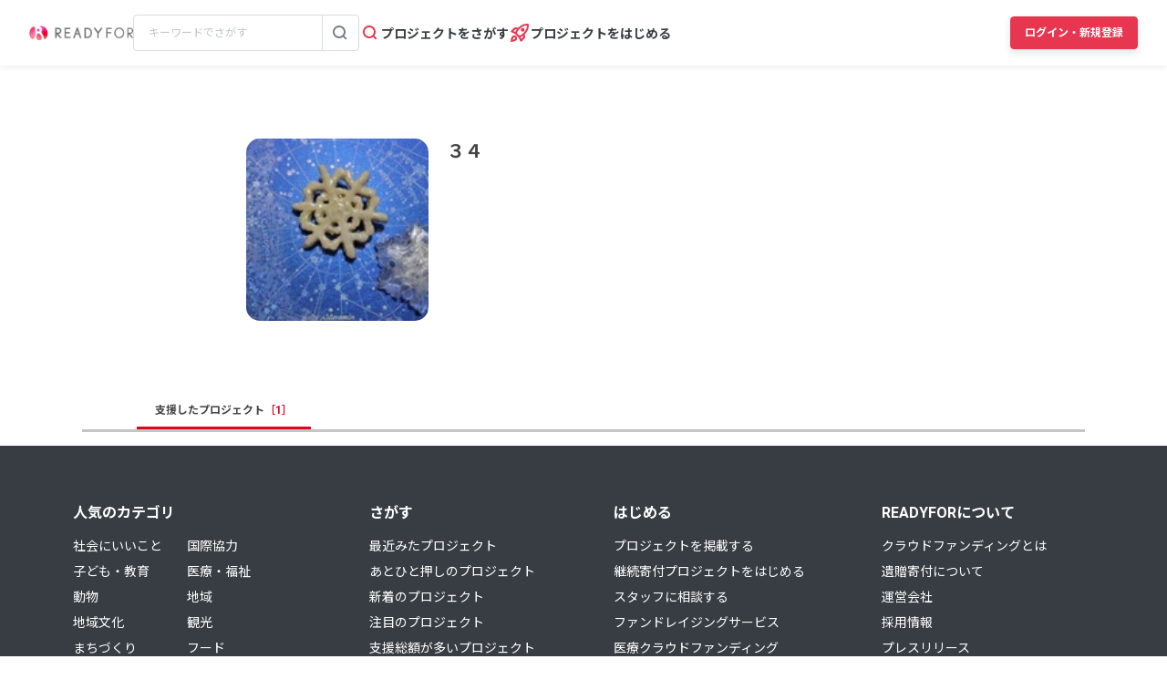

--- FILE ---
content_type: text/html; charset=UTF-8
request_url: https://readyfor.jp/users/558853
body_size: 2117
content:
<!DOCTYPE html>
<html lang="en">
<head>
    <meta charset="utf-8">
    <meta name="viewport" content="width=device-width, initial-scale=1">
    <title></title>
    <style>
        body {
            font-family: "Arial";
        }
    </style>
    <script type="text/javascript">
    window.awsWafCookieDomainList = [];
    window.gokuProps = {
"key":"AQIDAHjcYu/GjX+QlghicBgQ/7bFaQZ+m5FKCMDnO+vTbNg96AHqDSf7dyseAvxXfff+th73AAAAfjB8BgkqhkiG9w0BBwagbzBtAgEAMGgGCSqGSIb3DQEHATAeBglghkgBZQMEAS4wEQQMBbAhfC6rywEJSQLoAgEQgDvkSovwKw8drqzo35BraWInANBuiYC/Ydi42ZvWJEuM09r4GJbJcSPceJYTDcFO+WT1lARbyvQfSSoHfg==",
          "iv":"D549dgFULwAAAHQe",
          "context":"NWH9lLq4wcT12+pai0rAh7720ukwBjFyWhJzoOiBTH32U6yVlimMXvcDJ9POXvkvzFXXktUgpoAvZdne2SVds6pfEZGxx6Ol+C+LbQrV05WUzq+/qViYp4lvxEB4Fb+ci6YC32ydSsDH2Rw3dHAGVTafv0dYccx1svPIrrY/s4rj5Xhdoi8X4enilTn/75z4IJyv06bhf2J4+v92e2Jj44roOwy93whwUtQWtcKRrWDVODuYZg/QbDgv7rGLLG2pt9cpJ3PS3E3ATJKoObssiDYnQJv6FTB+h3bzyBxlKm4ZmYIfnRK4/8ycdvqF+MFsoDD3AMYyI2NZZtFGc42k5UUbRAOmdFWzF2oQPAnpx3vDi+K7dHZJAwfPQGCARk9EnfJ4IpKXK2G0wMdJ9zDrD0PdDtPqFEUx3sypxC9oJ7JS+uj6fHXpRiq9AysFzsoOIfCZzyes1hgbQ+IvfKnlA7gwSzRV4rxuLaW6lAlW/DvvA11KF1tyA/5mkE22WNC7ONYTo5GSsTrmDDTsGdTNPSinOCkydntpr2jKTj9WUWDrXRXCIu3Irl53JQ49Sh4OAzTZjwA6cztuESIyFcwg9GQy+5YazlI24FdgSgwaXrYdBwFjE5/tlr2tPytJcp9gk25yipbYVcoXLJcpEZg+Te4nGQzlscjura2U5vkDbksR9NCcs9YI6Con9gC2C4S+APDjlRBTLvLoM6D5SMH5b7ltDrf7hL/1QElWa+dqmTLCsVpbZhlp4HMBSJLpjehjQ41p7zYyzDM3slOFYOsYdo9rE1ao"
};
    </script>
    <script src="https://1eb9d2339a12.f6bdac56.us-east-2.token.awswaf.com/1eb9d2339a12/3ae1f01a7efb/0a275c36d423/challenge.js"></script>
</head>
<body>
    <div id="challenge-container"></div>
    <script type="text/javascript">
        AwsWafIntegration.saveReferrer();
        AwsWafIntegration.checkForceRefresh().then((forceRefresh) => {
            if (forceRefresh) {
                AwsWafIntegration.forceRefreshToken().then(() => {
                    window.location.reload(true);
                });
            } else {
                AwsWafIntegration.getToken().then(() => {
                    window.location.reload(true);
                });
            }
        });
    </script>
    <noscript>
        <h1>JavaScript is disabled</h1>
        In order to continue, we need to verify that you're not a robot.
        This requires JavaScript. Enable JavaScript and then reload the page.
    </noscript>
</body>
</html>